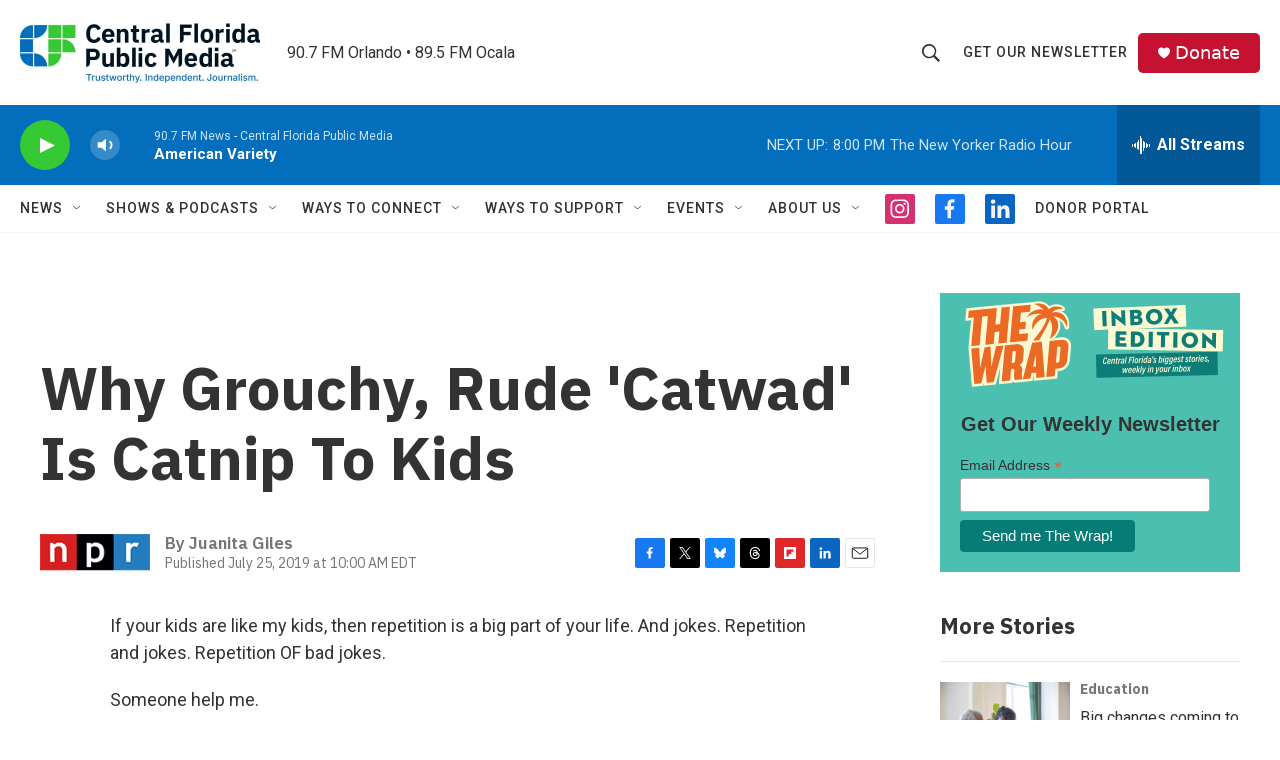

--- FILE ---
content_type: text/html; charset=utf-8
request_url: https://www.google.com/recaptcha/api2/aframe
body_size: 182
content:
<!DOCTYPE HTML><html><head><meta http-equiv="content-type" content="text/html; charset=UTF-8"></head><body><script nonce="Nsp9rQKkF210T07cfFvPYg">/** Anti-fraud and anti-abuse applications only. See google.com/recaptcha */ try{var clients={'sodar':'https://pagead2.googlesyndication.com/pagead/sodar?'};window.addEventListener("message",function(a){try{if(a.source===window.parent){var b=JSON.parse(a.data);var c=clients[b['id']];if(c){var d=document.createElement('img');d.src=c+b['params']+'&rc='+(localStorage.getItem("rc::a")?sessionStorage.getItem("rc::b"):"");window.document.body.appendChild(d);sessionStorage.setItem("rc::e",parseInt(sessionStorage.getItem("rc::e")||0)+1);localStorage.setItem("rc::h",'1769387986105');}}}catch(b){}});window.parent.postMessage("_grecaptcha_ready", "*");}catch(b){}</script></body></html>